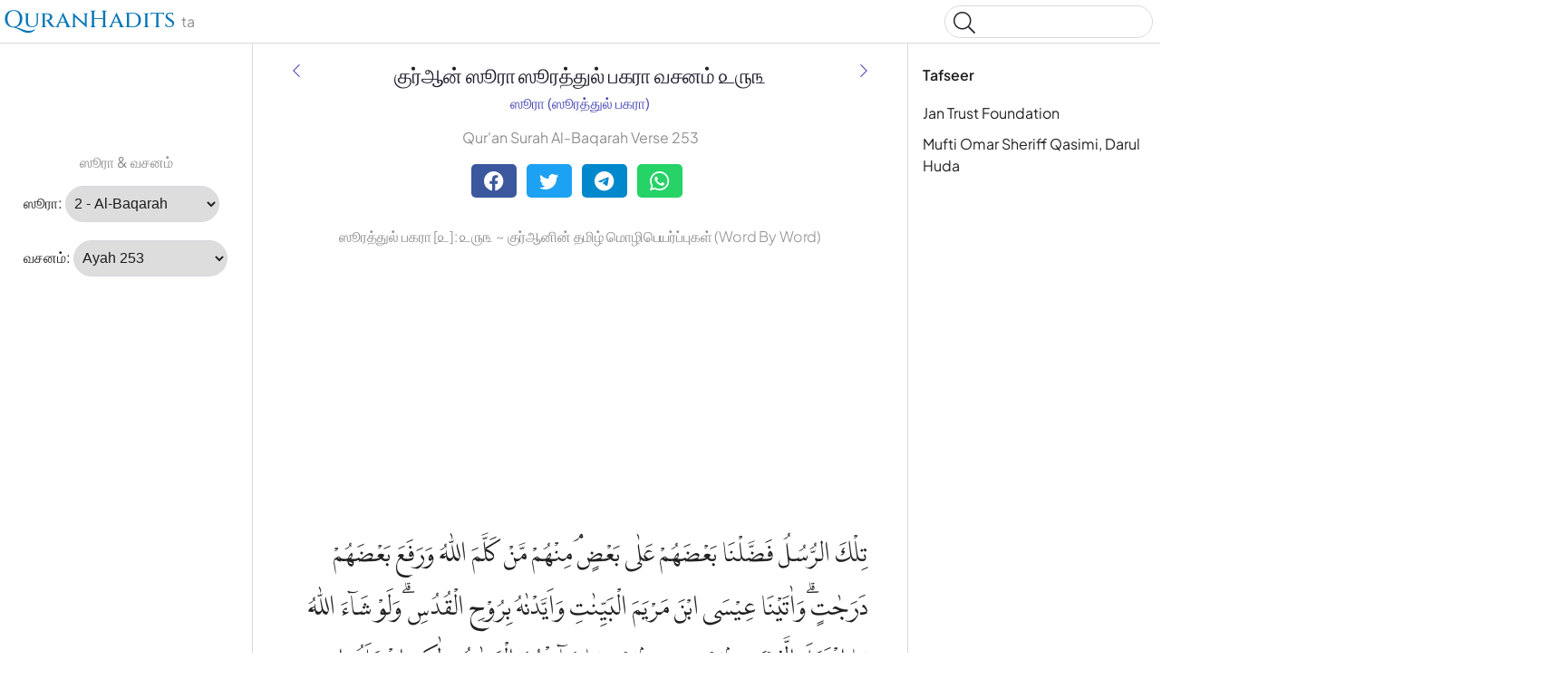

--- FILE ---
content_type: text/html
request_url: https://quranhadits.com/quran-ta/2-al-baqara/verse-253/
body_size: 6894
content:
<!doctype html>
<html lang="ta"><head>
    <!-- Google tag (gtag.js) -->
    <script async src="https://www.googletagmanager.com/gtag/js?id=G-DF3K644T40"></script>
    <script>window.dataLayer = window.dataLayer || []; function gtag(){dataLayer.push(arguments);} gtag('js', new Date());gtag('config', 'G-DF3K644T40');
    </script>
    <meta charset="utf-8">
    <title>ஸூரத்துல் பகரா வசனம் ௨௫௩ - (Al-Baqarah:253) | Qur'an Tamil Word By Word</title>
    <meta name="description" content="ஸூரத்துல் பகரா வசனம் ௨௫௩ குர்ஆன் Tamil தமிழ Word by Word. Qur'an Tamil தமிழ Al-Baqarah:253 with translations, multi tafseers and word for Word al-Baq̈arah ௨:௨௫௩">
    <link rel="canonical" href="https://quranhadits.com/quran-ta/2-al-baqara/verse-253/">
    <meta name="viewport" content="width=device-width, initial-scale=1">
    <link rel="apple-touch-icon" sizes="180x180" href="/apple-touch-icon.png">
    <link rel="icon" type="image/png" sizes="32x32" href="/favicon-32x32.png">
    <link rel="icon" type="image/png" sizes="16x16" href="/favicon-16x16.png">
    <link rel="shortcut icon" href="/favicon.ico">
<link href="/assets/css/quran.css" rel="stylesheet">
<script type="application/ld+json">{"@context": "http://schema.org","@type": "WebPage","name": "ஸூரத்துல் பகரா வசனம் ௨௫௩ - (Al-Baqarah:253) | Qur'an Tamil Word By Word","headline": "ஸூரத்துல் பகரா வசனம் ௨௫௩ - (Al-Baqarah:253) | Qur'an Tamil Word By Word","inLanguage": "ta","mainEntityOfPage": {"@type": "WebPage","@id": "https://quranhadits.com/quran-ta/2-al-baqara/verse-253/"},"publisher": {"@type": "Organization","name": "quranhadits.com","logo": {"@type": "imageObject","url": "https://quranhadits.com/assets/images/quranhadits.png"}},"author": {"@type": "Person","name": "QuranHadits"},"editor": "QuranHadits","url": "https://quranhadits.com/quran-ta/2-al-baqara/verse-253/"}</script><script async src="https://pagead2.googlesyndication.com/pagead/js/adsbygoogle.js?client=ca-pub-3288866780282962" crossorigin="anonymous"></script><script>
    var quranId = {layout: "quran_ta", sura_num: "2", surah_slug: "2-al-baqara", surah_select: "2 - Al-Baqarah", ayah_num: "253"}         
</script>
</head>
<body dir="ltr">
  <svg class="md-svg">
      <defs>
      </defs>
 </svg>
  <input class="md-toggle" data-md-toggle="drawer" type="checkbox" id="__drawer">
  <input class="md-toggle" data-md-toggle="search" type="checkbox" id="__search">
  <label class="md-overlay" data-md-component="overlay" for="__drawer"></label>
  <a href="#content" tabindex="1" class="md-skip">
        Skip to content
      </a><header class="md-header" data-md-component="header">
    <nav class="md-header-nav md-grid">
      <div class="md-flex">
        <div class="md-flex__cell md-flex__cell--shrink">
          <label class="md-icon md-icon--menu md-header-nav__button" for="__drawer"></label>
        </div>
        <div class="md-flex__cell md-flex__cell--stretch">
          <div class="md-flex__ellipsis md-header-nav__title" data-md-component="title"><a href="https://quranhadits.com/quran-ta"><span>QuranHadits</span></a> <span id="lang" class="text-muted">ta</span></div>
        </div>
        <div class="md-flex__cell md-flex__cell--shrink">
          <label class="md-icon md-icon--search md-header-nav__button" for="__search"></label>
          <div class="md-search" data-md-component="search" role="dialog">
            <label class="md-search__overlay" for="__search"></label>
            <div class="md-search__inner" role="search">
<div class="gcse-search"></div>
              <form class="md-search__form" name="search" action="/search.html" target="_top">
                <input type="text" class="md-search__input" name="q" placeholder="Search" data-md-component="query" data-md-state="active">
                <label class="md-icon md-search__icon" for="__search"></label>
                <button type="reset" class="md-icon md-search__icon" data-md-component="reset" tabindex="-1">&#xF00D;</button>
              </form>
              <div class="md-search__output">
                <div class="md-search__scrollwrap" data-md-scrollfix>
                  <div class="md-search-result" data-md-component="result">
                    <div class="md-search-result__meta">
                      Type to start searching
                    </div>
                    <ol class="md-search-result__list"></ol>
                  </div>
                </div>
              </div>
            </div>
          </div>
        </div>
      </div>
    </nav>
  </header><div class="md-container">
    <main class="md-main">
      <div class="md-main__inner md-grid" data-md-component="container">
        <div class="md-sidebar md-sidebar--primary" data-md-component="navigation">
          <div class="md-sidebar__scrollwrap">
            <div class="md-sidebar__inner">
              <nav class="md-nav md-nav--primary" data-md-level="0">
                <ul class="md-nav__list" data-md-scrollfix><li class="md-nav__item md-nav__item--active">
                    <input class="md-toggle md-nav__toggle" data-md-toggle="toc" type="checkbox" id="__toc">
                    <label class="md-nav__link md-nav__link--active" for="__toc">Tafseer <br><small class="text-muted">ஸூரத்துல் பகரா வசனம் 253</small></label>
                    <nav class="md-nav md-nav--secondary">
                      <label class="md-nav__title" for="__toc">Tafseer</label>
                      <ul class="md-nav__list" data-md-scrollfix><li class="md-nav__item"><a href="#jan-trust-foundation" class="md-nav__link">Jan Trust Foundation</a></li><li class="md-nav__item"><a href="#omar-sheriff" class="md-nav__link">Mufti Omar Sheriff Qasimi, Darul Huda</a></li></ul>
                    </nav>
                  </li><p class="text-center text-muted"> ஸூரா &amp; வசனம்</p>
<li class="md-nav__item md-nav__item--active">
  <div placeholder role="listitem">
    <label for="surah">ஸூரா:</label>
    <select name="inputSura" id="inputSura" class="form-control" disabled>
    </select>
  </div>
</li>
<li class="md-nav__item md-nav__item--active">
  <div placeholder role="listitem">
    <label>வசனம்:</label>
    <select name="inputAya" id="inputAya" class="form-control" disabled>
    </select>
  </div>
</li>
                </ul>
              </nav>
            </div>
          </div><script async src="https://pagead2.googlesyndication.com/pagead/js/adsbygoogle.js?client=ca-pub-3288866780282962" crossorigin="anonymous"></script>
          <!-- sl_160600 -->
          <ins class="adsbygoogle" style="display:inline-block;width:160px;height:600px" data-ad-client="ca-pub-3288866780282962" data-ad-slot="5389216845"></ins>
          <script>(adsbygoogle = window.adsbygoogle || []).push({});</script></div><div class="md-sidebar md-sidebar--secondary" data-md-component="toc">
  <div class="md-sidebar__scrollwrap">
    <div class="md-sidebar__inner">
      <nav class="md-nav md-nav--secondary">
        <label class="md-nav__title" for="__toc">Tafseer</label>
        <ul class="md-nav__list" data-md-scrollfix><li class="md-nav__item"><a href="#jan-trust-foundation" class="md-nav__link">Jan Trust Foundation</a></li><li class="md-nav__item"><a href="#omar-sheriff" class="md-nav__link">Mufti Omar Sheriff Qasimi, Darul Huda</a></li></ul>
      </nav>
    </div>
  </div>
</div>
<div id="content" class="md-content">
<article class="md-content__inner md-typeset">
    <h1 id="title">குர்ஆன் ஸூரா ஸூரத்துல் பகரா வசனம் ௨௫௩</h1>
    <div class="category">
        <a title="ஸூரா ஸூரத்துல் பகரா" href="/quran-ta/2-al-baqara/">ஸூரா (ஸூரத்துல் பகரா)</a>
    </div><a href="/quran-ta/2-al-baqara/verse-252/" title="ஸூரத்துல் பகரா வசனம் ௨௫௨" rel="prev">
          <i class="md-icon md-icon--arrow-back"></i>
      </a><a href="/quran-ta/2-al-baqara/verse-254/" title="ஸூரத்துல் பகரா வசனம் ௨௫௪" rel="next">
          <i class="md-icon md-icon--arrow-forward"></i>
      </a><p class="text-center text-muted" lang="en">Qur'an Surah Al-Baqarah Verse 253</p><div class="social-share">
        <div class="social-share">
          <a href="https://facebook.com/sharer.php?u=https%3A%2F%2Fquranhadits.com%2Fquran-ta%2F2-al-baqara%2Fverse-253+%2F" rel="noopener noreferrer nofollow" target="_blank" class="btn social-btn btn-facebook">
            <i class="fa fa-facebook fa-lg"></i>
          </a>
          <a href="https://twitter.com/intent/tweet?url=https%3A%2F%2Fquranhadits.com%2Fquran-ta%2F2-al-baqara%2Fverse-253+%2F&text=%E0%AE%B8%E0%AF%82%E0%AE%B0%E0%AE%A4%E0%AF%8D%E0%AE%A4%E0%AF%81%E0%AE%B2%E0%AF%8D+%E0%AE%AA%E0%AE%95%E0%AE%B0%E0%AE%BE+%E0%AE%B5%E0%AE%9A%E0%AE%A9%E0%AE%AE%E0%AF%8D+%E0%AF%A8%E0%AF%AB%E0%AF%A9" rel="noopener noreferrer nofollow" target="_blank" class="btn social-btn btn-twitter">
            <i class="fa fa-twitter fa-lg"></i>
          </a>
          <a href="https://telegram.me/share/url?url=https%3A%2F%2Fquranhadits.com%2Fquran-ta%2F2-al-baqara%2Fverse-253+%2F&text=%E0%AE%B8%E0%AF%82%E0%AE%B0%E0%AE%A4%E0%AF%8D%E0%AE%A4%E0%AF%81%E0%AE%B2%E0%AF%8D+%E0%AE%AA%E0%AE%95%E0%AE%B0%E0%AE%BE+%E0%AE%B5%E0%AE%9A%E0%AE%A9%E0%AE%AE%E0%AF%8D+%E0%AF%A8%E0%AF%AB%E0%AF%A9" rel="noopener noreferrer nofollow" target="_blank" class="btn social-btn btn-telegram">
            <i class="fa fa-telegram fa-lg"></i>
          </a>
          <a href="https://web.whatsapp.com/send?l=en&text=%E0%AE%B8%E0%AF%82%E0%AE%B0%E0%AE%A4%E0%AF%8D%E0%AE%A4%E0%AF%81%E0%AE%B2%E0%AF%8D+%E0%AE%AA%E0%AE%95%E0%AE%B0%E0%AE%BE+%E0%AE%B5%E0%AE%9A%E0%AE%A9%E0%AE%AE%E0%AF%8D+%E0%AF%A8%E0%AF%AB%E0%AF%A9%20https%3A%2F%2Fquranhadits.com%2Fquran-ta%2F2-al-baqara%2Fverse-253+%2F" rel="noopener noreferrer nofollow" target="_blank" class="btn social-btn btn-whatsapp">
            <i class="fa fa-whatsapp fa-lg"></i>
          </a>
        </div>
    </div> 

    <h2>ஸூரத்துல் பகரா [௨]: ௨௫௩ ~ குர்ஆனின் தமிழ் மொழிபெயர்ப்புகள் (Word By Word)</h2>

    <script async src="https://pagead2.googlesyndication.com/pagead/js/adsbygoogle.js?client=ca-pub-3288866780282962" crossorigin="anonymous"></script>
    <!-- sl_resp2 -->
    <ins class="adsbygoogle" style="display:block" data-ad-client="ca-pub-3288866780282962" data-ad-slot="1288156479" data-ad-format="auto" data-full-width-responsive="true"></ins>
    <script>(adsbygoogle = window.adsbygoogle || []).push({});</script>

    <p class="quran-arabic" lang="ar" translate="no">تِلْكَ الرُّسُلُ فَضَّلْنَا بَعْضَهُمْ عَلٰى بَعْضٍۘ مِنْهُمْ مَّنْ كَلَّمَ اللّٰهُ وَرَفَعَ بَعْضَهُمْ دَرَجٰتٍۗ وَاٰتَيْنَا عِيْسَى ابْنَ مَرْيَمَ الْبَيِّنٰتِ وَاَيَّدْنٰهُ بِرُوْحِ الْقُدُسِۗ وَلَوْ شَاۤءَ اللّٰهُ مَا اقْتَتَلَ الَّذِيْنَ مِنْۢ بَعْدِهِمْ مِّنْۢ بَعْدِ مَا جَاۤءَتْهُمُ الْبَيِّنٰتُ وَلٰكِنِ اخْتَلَفُوْا فَمِنْهُمْ مَّنْ اٰمَنَ وَمِنْهُمْ مَّنْ كَفَرَ ۗوَلَوْ شَاۤءَ اللّٰهُ مَا اقْتَتَلُوْاۗ وَلٰكِنَّ اللّٰهَ يَفْعَلُ مَا يُرِيْدُ ࣖ <small class="surah-ayah-info text-muted">(البقرة : ٢)</small></p>
    <div id="quran-words" class="quran-list"><dl class="quran-dl"><dt class="qw-t" translate="no">til'ka</dt><dt class="qw-c" lang="ar">تِلْكَ</dt><dt class="qw-m" lang="en">These</dt><dd class="qw-b" lang="ta">அந்த</dd></dl><dl class="quran-dl"><dt class="qw-t" translate="no">l-rusulu</dt><dt class="qw-c" lang="ar">ٱلرُّسُلُ</dt><dt class="qw-m" lang="en">(are) the Messengers</dt><dd class="qw-b" lang="ta">தூதர்கள்</dd></dl><dl class="quran-dl"><dt class="qw-t" translate="no">faḍḍalnā</dt><dt class="qw-c" lang="ar">فَضَّلْنَا</dt><dt class="qw-m" lang="en">We (have) preferred</dt><dd class="qw-b" lang="ta">மேன்மையாக்கினோம்</dd></dl><dl class="quran-dl"><dt class="qw-t" translate="no">baʿḍahum</dt><dt class="qw-c" lang="ar">بَعْضَهُمْ</dt><dt class="qw-m" lang="en">some of them</dt><dd class="qw-b" lang="ta">அவர்களில் சிலரை</dd></dl><dl class="quran-dl"><dt class="qw-t" translate="no">ʿalā</dt><dt class="qw-c" lang="ar">عَلَىٰ</dt><dt class="qw-m" lang="en">over</dt><dd class="qw-b" lang="ta">விட</dd></dl><dl class="quran-dl"><dt class="qw-t" translate="no">baʿḍin</dt><dt class="qw-c" lang="ar">بَعْضٍۘ</dt><dt class="qw-m" lang="en">others</dt><dd class="qw-b" lang="ta">சிலரை</dd></dl><dl class="quran-dl"><dt class="qw-t" translate="no">min'hum</dt><dt class="qw-c" lang="ar">مِّنْهُم</dt><dt class="qw-m" lang="en">Among them</dt><dd class="qw-b" lang="ta">அவர்களில்</dd></dl><dl class="quran-dl"><dt class="qw-t" translate="no">man</dt><dt class="qw-c" lang="ar">مَّن</dt><dt class="qw-m" lang="en">(were those with) whom</dt><dd class="qw-b" lang="ta">எவர்</dd></dl><dl class="quran-dl"><dt class="qw-t" translate="no">kallama</dt><dt class="qw-c" lang="ar">كَلَّمَ</dt><dt class="qw-m" lang="en">spoke</dt><dd class="qw-b" lang="ta">பேசினான்</dd></dl><dl class="quran-dl"><dt class="qw-t" translate="no">l-lahu</dt><dt class="qw-c" lang="ar">ٱللَّهُۖ</dt><dt class="qw-m" lang="en">Allah</dt><dd class="qw-b" lang="ta">அல்லாஹ்</dd></dl><dl class="quran-dl"><dt class="qw-t" translate="no">warafaʿa</dt><dt class="qw-c" lang="ar">وَرَفَعَ</dt><dt class="qw-m" lang="en">and He raised</dt><dd class="qw-b" lang="ta">இன்னும் உயர்த்தினான்</dd></dl><dl class="quran-dl"><dt class="qw-t" translate="no">baʿḍahum</dt><dt class="qw-c" lang="ar">بَعْضَهُمْ</dt><dt class="qw-m" lang="en">some of them</dt><dd class="qw-b" lang="ta">அவர்களில் சிலரை</dd></dl><dl class="quran-dl"><dt class="qw-t" translate="no">darajātin</dt><dt class="qw-c" lang="ar">دَرَجَٰتٍۚ</dt><dt class="qw-m" lang="en">(in) degrees</dt><dd class="qw-b" lang="ta">பதவிகளால்</dd></dl><dl class="quran-dl"><dt class="qw-t" translate="no">waātaynā</dt><dt class="qw-c" lang="ar">وَءَاتَيْنَا</dt><dt class="qw-m" lang="en">And We gave</dt><dd class="qw-b" lang="ta">இன்னும் கொடுத்தோம்</dd></dl><dl class="quran-dl"><dt class="qw-t" translate="no">ʿīsā</dt><dt class="qw-c" lang="ar">عِيسَى</dt><dt class="qw-m" lang="en">Isa</dt><dd class="qw-b" lang="ta">ஈஸாவிற்கு</dd></dl><dl class="quran-dl"><dt class="qw-t" translate="no">ib'na maryama</dt><dt class="qw-c" lang="ar">ٱبْنَ مَرْيَمَ</dt><dt class="qw-m" lang="en">son (of) Maryam</dt><dd class="qw-b" lang="ta">மர்யமுடைய மகன்</dd></dl><dl class="quran-dl"><dt class="qw-t" translate="no">l-bayināti</dt><dt class="qw-c" lang="ar">ٱلْبَيِّنَٰتِ</dt><dt class="qw-m" lang="en">the clear proofs</dt><dd class="qw-b" lang="ta">தெளிவான அத்தாட்சிகளை</dd></dl><dl class="quran-dl"><dt class="qw-t" translate="no">wa-ayyadnāhu</dt><dt class="qw-c" lang="ar">وَأَيَّدْنَٰهُ</dt><dt class="qw-m" lang="en">and We supported him</dt><dd class="qw-b" lang="ta">இன்னும் அவருக்கு உதவினோம்</dd></dl><dl class="quran-dl"><dt class="qw-t" translate="no">birūḥi</dt><dt class="qw-c" lang="ar">بِرُوحِ</dt><dt class="qw-m" lang="en">with Spirit</dt><dd class="qw-b" lang="ta">ஆத்மாவைக்கொண்டு</dd></dl><dl class="quran-dl"><dt class="qw-t" translate="no">l-qudusi</dt><dt class="qw-c" lang="ar">ٱلْقُدُسِۗ</dt><dt class="qw-m" lang="en">[the] Holy</dt><dd class="qw-b" lang="ta">பரிசுத்த(மான)</dd></dl><dl class="quran-dl"><dt class="qw-t" translate="no">walaw shāa</dt><dt class="qw-c" lang="ar">وَلَوْ شَآءَ</dt><dt class="qw-m" lang="en">And if (had) willed</dt><dd class="qw-b" lang="ta">நாடியிருந்தால்</dd></dl><dl class="quran-dl"><dt class="qw-t" translate="no">l-lahu</dt><dt class="qw-c" lang="ar">ٱللَّهُ</dt><dt class="qw-m" lang="en">Allah</dt><dd class="qw-b" lang="ta">அல்லாஹ்</dd></dl><dl class="quran-dl"><dt class="qw-t" translate="no">mā iq'tatala</dt><dt class="qw-c" lang="ar">مَا ٱقْتَتَلَ</dt><dt class="qw-m" lang="en">not (would have) fought each other</dt><dd class="qw-b" lang="ta">சண்டையிட்டிருக்க மாட்டார்(கள்)</dd></dl><dl class="quran-dl"><dt class="qw-t" translate="no">alladhīna</dt><dt class="qw-c" lang="ar">ٱلَّذِينَ</dt><dt class="qw-m" lang="en">those who</dt><dd class="qw-b" lang="ta">எவர்கள்</dd></dl><dl class="quran-dl"><dt class="qw-t" translate="no">min baʿdihim</dt><dt class="qw-c" lang="ar">مِنۢ بَعْدِهِم</dt><dt class="qw-m" lang="en">(came) from after them</dt><dd class="qw-b" lang="ta">அவர்களுக்குப் பின்</dd></dl><dl class="quran-dl"><dt class="qw-t" translate="no">min baʿdi</dt><dt class="qw-c" lang="ar">مِّنۢ بَعْدِ</dt><dt class="qw-m" lang="en">from after</dt><dd class="qw-b" lang="ta">பின்னர்</dd></dl><dl class="quran-dl"><dt class="qw-t" translate="no">mā jāathumu</dt><dt class="qw-c" lang="ar">مَا جَآءَتْهُمُ</dt><dt class="qw-m" lang="en">[what] came to them</dt><dd class="qw-b" lang="ta">அவர்களிடம் வந்தது</dd></dl><dl class="quran-dl"><dt class="qw-t" translate="no">l-bayinātu</dt><dt class="qw-c" lang="ar">ٱلْبَيِّنَٰتُ</dt><dt class="qw-m" lang="en">the clear proofs</dt><dd class="qw-b" lang="ta">தெளிவான அத்தாட்சிகள்</dd></dl><dl class="quran-dl"><dt class="qw-t" translate="no">walākini</dt><dt class="qw-c" lang="ar">وَلَٰكِنِ</dt><dt class="qw-m" lang="en">[And] but</dt><dd class="qw-b" lang="ta">என்றாலும்</dd></dl><dl class="quran-dl"><dt class="qw-t" translate="no">ikh'talafū</dt><dt class="qw-c" lang="ar">ٱخْتَلَفُوا۟</dt><dt class="qw-m" lang="en">they differed</dt><dd class="qw-b" lang="ta">வேறுபட்டார்கள்</dd></dl><dl class="quran-dl"><dt class="qw-t" translate="no">famin'hum</dt><dt class="qw-c" lang="ar">فَمِنْهُم</dt><dt class="qw-m" lang="en">[so] of them</dt><dd class="qw-b" lang="ta">அவர்களில்</dd></dl><dl class="quran-dl"><dt class="qw-t" translate="no">man</dt><dt class="qw-c" lang="ar">مَّنْ</dt><dt class="qw-m" lang="en">(are some) who</dt><dd class="qw-b" lang="ta">எவர்</dd></dl><dl class="quran-dl"><dt class="qw-t" translate="no">āmana</dt><dt class="qw-c" lang="ar">ءَامَنَ</dt><dt class="qw-m" lang="en">believed</dt><dd class="qw-b" lang="ta">நம்பிக்கை கொண்டார்</dd></dl><dl class="quran-dl"><dt class="qw-t" translate="no">wamin'hum</dt><dt class="qw-c" lang="ar">وَمِنْهُم</dt><dt class="qw-m" lang="en">and of them</dt><dd class="qw-b" lang="ta">இன்னும் அவர்களில்</dd></dl><dl class="quran-dl"><dt class="qw-t" translate="no">man</dt><dt class="qw-c" lang="ar">مَّن</dt><dt class="qw-m" lang="en">(are some) who</dt><dd class="qw-b" lang="ta">எவர்</dd></dl><dl class="quran-dl"><dt class="qw-t" translate="no">kafara</dt><dt class="qw-c" lang="ar">كَفَرَۚ</dt><dt class="qw-m" lang="en">denied</dt><dd class="qw-b" lang="ta">நிராகரித்தார்</dd></dl><dl class="quran-dl"><dt class="qw-t" translate="no">walaw shāa</dt><dt class="qw-c" lang="ar">وَلَوْ شَآءَ</dt><dt class="qw-m" lang="en">And if (had) willed</dt><dd class="qw-b" lang="ta">இன்னும் நாடியிருந்தால்</dd></dl><dl class="quran-dl"><dt class="qw-t" translate="no">l-lahu</dt><dt class="qw-c" lang="ar">ٱللَّهُ</dt><dt class="qw-m" lang="en">Allah</dt><dd class="qw-b" lang="ta">அல்லாஹ்</dd></dl><dl class="quran-dl"><dt class="qw-t" translate="no">mā iq'tatalū</dt><dt class="qw-c" lang="ar">مَا ٱقْتَتَلُوا۟</dt><dt class="qw-m" lang="en">not they (would have) fought each other</dt><dd class="qw-b" lang="ta">அவர்கள் சண்டையிட்டிருக்க மாட்டார்கள்</dd></dl><dl class="quran-dl"><dt class="qw-t" translate="no">walākinna</dt><dt class="qw-c" lang="ar">وَلَٰكِنَّ</dt><dt class="qw-m" lang="en">[and] but</dt><dd class="qw-b" lang="ta">என்றாலும்</dd></dl><dl class="quran-dl"><dt class="qw-t" translate="no">l-laha</dt><dt class="qw-c" lang="ar">ٱللَّهَ</dt><dt class="qw-m" lang="en">Allah</dt><dd class="qw-b" lang="ta">அல்லாஹ்</dd></dl><dl class="quran-dl"><dt class="qw-t" translate="no">yafʿalu</dt><dt class="qw-c" lang="ar">يَفْعَلُ</dt><dt class="qw-m" lang="en">does</dt><dd class="qw-b" lang="ta">செய்தே ஆவான்</dd></dl><dl class="quran-dl"><dt class="qw-t" translate="no">mā</dt><dt class="qw-c" lang="ar">مَا</dt><dt class="qw-m" lang="en">what</dt><dd class="qw-b" lang="ta">எதை</dd></dl><dl class="quran-dl"><dt class="qw-t" translate="no">yurīdu</dt><dt class="qw-c" lang="ar">يُرِيدُ</dt><dt class="qw-m" lang="en">He intends</dt><dd class="qw-b" lang="ta">நாடுவான்</dd></dl></div>
    <h3 class="subtitle">Transliteration:</h3>    
    <q class="transliteration">Tilkar Rusulu faddalnaa ba'dahum 'alaa ba'd; minhum man kallamal laahu wa rafa'a ba'dahum darajaat; wa aatainaa 'Eesab na Maryamal baiyinaati wa ayyadnaahu bi Roohil Qudus; wa law shaaa'al laahu maqtatalal lazeena mimba'dihim mim ba'di maa jaaa'athumul baiyinaatu wa laakinikh talafoo faminhum man aamana wa minhum man kafar; wa law shaaa'al laahu maq tataloo wa laakinnallaaha yaf'alu maa yureed (</q>  <em>(QS. al-Baq̈arah:253)</em><h3 class="subtitle">English Sahih International:</h3>
    <blockquote class="translation">Those messengers – some of them We caused to exceed others. Among them were those to whom Allah spoke, and He raised some of them in degree. And We gave Jesus, the son of Mary, clear proofs, and We supported him with the Pure Spirit [i.e., Gabriel]. If Allah had willed, those [generations] succeeding them would not have fought each other after the clear proofs had come to them. But they differed, and some of them believed and some of them disbelieved. And if Allah had willed, they would not have fought each other, but Allah does what He intends. (<strong>QS. Al-Baqarah, Ayah ௨௫௩</strong>)</blockquote>

    <h3 class="subtitle">Abdul Hameed Baqavi:</h3>
    <blockquote class="translation">(நம்மால் அனுப்பப்பட்ட) அத்தூதர்கள் (அனைவரும் ஒரே பதவி உடையவர்களல்லர்.) அவர்களில் சிலரை, சிலரைவிட நாம் மேன்மையாக்கி இருக்கின்றோம். அவர்களில் சிலருடன் அல்லாஹ் (நேரடியாகப்) பேசியிருக்கின்றான். அவர்களில் சிலரை (சிலரைவிட) பதவியில் உயர்த்தியும் இருக்கின்றான். தவிர, மர்யமுடைய மகன் ஈஸாவுக்கு நாம் தெளிவான அத்தாட்சிகளைக் கொடுத்து (ஜிப்ரீல் என்னும்) &#34;பரிசுத்த ஆத்மா&#34;வைக் கொண்டு அவருக்கு உதவி செய்தோம். (ஒருவருக்கொருவர் சண்டையிட்டுக் கொள்ளக்கூடாதென்று) அல்லாஹ் நாடியிருந்தால் (அவன் அனுப்பிய தூதர்களான) அவர்களுக்குப் பின் வந்தவர்கள், தங்களிடம் தெளிவான அத்தாட்சிகள் வந்த பின்னரும் தங்களுக்குள் சண்டையிட்டுக் கொண்டிருக்க மாட்டார்கள். ஆனால், அவர்களோ தங்களுக்குள் வேறுபாடு கொண்டு (பிரிந்து) விட்டனர். அவர்களில் (நம்மையும், நம்முடைய வசனங்களையும்) நம்பிக்கை கொண்டவர்களும் உண்டு. அவர்களில் (அதை) நிராகரிப்பவர்களும் உண்டு. ஆகவே, அல்லாஹ் நாடியிருந்தால் (இவ்வாறு) அவர்கள் சண்டையிட்டிருக்க மாட்டார்கள். ஆனால், அல்லாஹ் தான் நாடியவைகளையே செய்வான். (<strong>ஸூரத்துல் பகரா, வசனம் ௨௫௩</strong>)</blockquote>

    <script async src="https://pagead2.googlesyndication.com/pagead/js/adsbygoogle.js?client=ca-pub-3288866780282962" crossorigin="anonymous"></script>
    <!-- newresponsive1 -->
    <ins class="adsbygoogle" style="display:block" data-ad-client="ca-pub-3288866780282962" data-ad-slot="8940978725" data-ad-format="auto" data-full-width-responsive="true"></ins>
    <script>(adsbygoogle = window.adsbygoogle || []).push({});</script>

    <div class="translation-wrapper"><h3 id="jan-trust-foundation"><a href="#jan-trust-foundation">Jan Trust Foundation</a></h3>
        <p>அத்தூதர்கள் - அவர்களில் சிலரைச் சிலரைவிட நாம் மேன்மையாக்கி இருக்கின்றோம்; அவர்களில் சிலருடன் அல்லாஹ் பேசியிருக்கின்றான்; அவர்களில் சிலரைப் பதவிகளில் உயர்த்தியும் இருக்கின்றான்; தவிர மர்யமுடைய மகன் ஈஸாவுக்கு நாம் தெளிவான அத்தாட்சிகளைக் கொடுத்தோம்; இன்னும், ரூஹுல் குதுஸி (எனும் பரிசுத்த ஆத்மாவைக்) கொண்டு அவருக்கு உதவி செய்தோம்; அல்லாஹ் நாடியிருந்தால், தங்களிடம் தெளிவான அத்தாட்சிகள் வந்த பின்னரும், அத்தூதுவர்களுக்குப்பின் வந்த மக்கள் (தங்களுக்குள்) சண்டை செய்து கொண்டிருக்க மாட்டார்கள்; ஆனால் அவர்கள் வேறுபாடுகள் கொண்டனர்; அவர்களில் ஈமான் கொண்டோரும் உள்ளனர்; அவர்களில் நிராகரித்தோரும் (காஃபிரானோரும்) உள்ளனர்; அல்லாஹ் நாடியிருந்தால் அவர்கள் (இவ்வாறு) சண்டை செய்து கொண்டிருக்க மாட்டார்கள்; ஆனால் அல்லாஹ் தான் நாடியவற்றைச் செய்கின்றான்.</p><h3 id="omar-sheriff"><a href="#omar-sheriff">Mufti Omar Sheriff Qasimi, Darul Huda</a></h3>
        <p>அத்தூதர்கள், அவர்களில் சிலரை, சிலரைவிட நாம் மேன்மையாக்கினோம். அல்லாஹ் பேசியவரும் அவர்களில் இருக்கிறார். அவர்களில் சிலரைப் பதவிகளால் அவன் உயர்த்தினான். மர்யமுடைய மகன் ஈசாவுக்குத் தெளிவான அத்தாட்சிகளைக் கொடுத்தோம். பரிசுத்த ஆத்மாவைக் கொண்டு அவருக்கு உதவினோம். அல்லாஹ் நாடியிருந்தால் அவர்களுக்குப் பின் உள்ளவர்கள் தங்களிடம் தெளிவான அத்தாட்சிகள் வந்த பின்னர் சண்டையிட்டிருக்க மாட்டார்கள். என்றாலும், அவர்கள் (தங்களுக்குள்) வேறுபட்டார்கள். அவர்களில் நம்பிக்கை கொண்டவரும் உண்டு. அவர்களில் நிராகரித்தவரும் உண்டு. அல்லாஹ் நாடியிருந்தால் அவர்கள் சண்டையிட்டிருக்க மாட்டார்கள். என்றாலும், அல்லாஹ் தான் நாடுவதைச் செய்தே ஆவான்.</p></div>
</article>
</div>
</div>
    </main>
  </div><footer class="md-footer">
      <div class="md-footer-nav">
        <nav class="md-footer-nav__inner md-grid"><a href="/quran-ta/2-al-baqara/verse-252/" title="ஸூரத்துல் பகரா வசனம் ௨௫௨ " class="md-flex md-footer-nav__link md-footer-nav__link--prev" rel="prev">
            <div class="md-flex__cell md-flex__cell--shrink">
              <i class="md-icon md-icon--arrow-back md-footer-nav__button"></i>
            </div>
            <div class="md-flex__cell md-flex__cell--stretch md-footer-nav__title">
              <span class="md-flex__ellipsis">
                <span class="md-footer-nav__direction">
                  Previous Ayah/Verse
                </span> ஸூரத்துல் பகரா வசனம் ௨௫௨
              </span>
            </div>
          </a><a href="/quran-ta/2-al-baqara/verse-254/" title="ஸூரத்துல் பகரா வசனம் ௨௫௪" class="md-flex md-footer-nav__link md-footer-nav__link--next" rel="next">
            <div class="md-flex__cell md-flex__cell--stretch md-footer-nav__title">
              <span class="md-flex__ellipsis">
                <span class="md-footer-nav__direction">
                  Next Ayah/Verse
                </span> ஸூரத்துல் பகரா வசனம் ௨௫௪
              </span>
            </div>
            <div class="md-flex__cell md-flex__cell--shrink">
              <i class="md-icon md-icon--arrow-forward md-footer-nav__button"></i>
            </div>
          </a></nav>
      </div>
      <div class="md-footer-meta md-typeset">
        <div class="md-footer-meta__inner md-grid">
          <div class="md-footer-copyright">
            <div class="md-footer-copyright__highlight">
              &copy; <span id="copyrighYear"></span> <a href="https://quranhadits.com">QuranHadits.com</a>
            </div>
          </div>
          <div class="md-footer-social"><a href="/about/" class="md-footer__link">About</a>
            <a href="/contact/" class="md-footer__link">Contact</a>
            <a href="/privacy/" class="md-footer__link">Privacy Policy</a>
          </div>
        </div>
      </div>
    </footer><script src="https://ajax.googleapis.com/ajax/libs/jquery/1.11.2/jquery.min.js"></script>
  <script>
    window.jQuery || document.write('<script src="/assets/js/jquery.min.js?v.1.11.2"><\/script>')
  </script><script src="/assets/js/quran-ta.js"></script><script defer src="https://static.cloudflareinsights.com/beacon.min.js/vcd15cbe7772f49c399c6a5babf22c1241717689176015" integrity="sha512-ZpsOmlRQV6y907TI0dKBHq9Md29nnaEIPlkf84rnaERnq6zvWvPUqr2ft8M1aS28oN72PdrCzSjY4U6VaAw1EQ==" data-cf-beacon='{"version":"2024.11.0","token":"34c04c46c7dd4eab8669b5649e8ae11a","r":1,"server_timing":{"name":{"cfCacheStatus":true,"cfEdge":true,"cfExtPri":true,"cfL4":true,"cfOrigin":true,"cfSpeedBrain":true},"location_startswith":null}}' crossorigin="anonymous"></script>
</body>

</html>

--- FILE ---
content_type: text/html; charset=utf-8
request_url: https://www.google.com/recaptcha/api2/aframe
body_size: 267
content:
<!DOCTYPE HTML><html><head><meta http-equiv="content-type" content="text/html; charset=UTF-8"></head><body><script nonce="Wg-w5wdeAYWim1XncLS3bw">/** Anti-fraud and anti-abuse applications only. See google.com/recaptcha */ try{var clients={'sodar':'https://pagead2.googlesyndication.com/pagead/sodar?'};window.addEventListener("message",function(a){try{if(a.source===window.parent){var b=JSON.parse(a.data);var c=clients[b['id']];if(c){var d=document.createElement('img');d.src=c+b['params']+'&rc='+(localStorage.getItem("rc::a")?sessionStorage.getItem("rc::b"):"");window.document.body.appendChild(d);sessionStorage.setItem("rc::e",parseInt(sessionStorage.getItem("rc::e")||0)+1);localStorage.setItem("rc::h",'1768349352605');}}}catch(b){}});window.parent.postMessage("_grecaptcha_ready", "*");}catch(b){}</script></body></html>

--- FILE ---
content_type: text/css
request_url: https://quranhadits.com/assets/css/quran.css
body_size: 6868
content:
@font-face{font-family:"Plus Jakarta Sans";font-style:normal;font-weight:300;font-display:swap;src:url("/assets/fonts/plusjakartasans.woff2") format('woff2');unicode-range:U+0000-00FF, U+0131, U+0152-0153, U+02BB-02BC, U+02C6, U+02DA, U+02DC, U+2000-206F, U+2074, U+20AC, U+2122, U+2191, U+2193, U+2212, U+2215, U+FEFF, U+FFFD}@font-face{font-family:"Plus Jakarta Sans";font-style:normal;font-weight:400;font-display:swap;src:url("/assets/fonts/plusjakartasans.woff2") format('woff2');unicode-range:U+0000-00FF, U+0131, U+0152-0153, U+02BB-02BC, U+02C6, U+02DA, U+02DC, U+2000-206F, U+2074, U+20AC, U+2122, U+2191, U+2193, U+2212, U+2215, U+FEFF, U+FFFD}@font-face{font-family:"Plus Jakarta Sans";font-style:normal;font-weight:500;font-display:swap;src:url("/assets/fonts/plusjakartasans.woff2") format('woff2');unicode-range:U+0000-00FF, U+0131, U+0152-0153, U+02BB-02BC, U+02C6, U+02DA, U+02DC, U+2000-206F, U+2074, U+20AC, U+2122, U+2191, U+2193, U+2212, U+2215, U+FEFF, U+FFFD}@font-face{font-family:"Plus Jakarta Sans";font-style:normal;font-weight:600;font-display:swap;src:url("/assets/fonts/plusjakartasans.woff2") format('woff2');unicode-range:U+0000-00FF, U+0131, U+0152-0153, U+02BB-02BC, U+02C6, U+02DA, U+02DC, U+2000-206F, U+2074, U+20AC, U+2122, U+2191, U+2193, U+2212, U+2215, U+FEFF, U+FFFD}@font-face{font-family:"Plus Jakarta Sans";font-style:normal;font-weight:700;font-display:swap;src:url("/assets/fonts/plusjakartasans.woff2") format('woff2');unicode-range:U+0000-00FF, U+0131, U+0152-0153, U+02BB-02BC, U+02C6, U+02DA, U+02DC, U+2000-206F, U+2074, U+20AC, U+2122, U+2191, U+2193, U+2212, U+2215, U+FEFF, U+FFFD}@font-face{font-family:"mdicons";font-style:normal;font-weight:400;src:url("/assets/fonts/mdicons.woff2") format("woff2")}@font-face{font-family:'amiri_quran';font-style:normal;font-weight:400;font-display:swap;src:url("/assets/fonts/amiri_quran.woff2") format('woff2')}@font-face{font-family:'id_lpmq';src:url("/assets/fonts/id_lpmq.woff2") format('woff2');font-style:normal;font-weight:normal;font-display:swap}.text-muted{color:#909090}html{box-sizing:border-box}*,:after,:before{box-sizing:inherit}html{-webkit-text-size-adjust:none;-moz-text-size-adjust:none;-ms-text-size-adjust:none;text-size-adjust:none}body{margin:0}hr{overflow:visible;box-sizing:content-box}a{-webkit-text-decoration-skip:objects}a,button,input,label{-webkit-tap-highlight-color:transparent}a{color:inherit;text-decoration:none}a:hover{color:#4747B5}small,sub,sup{font-size:80%}sub,sup{position:relative;line-height:0;vertical-align:baseline}sub{bottom:-0.25em}sup{top:-0.5em}img{border-style:none}table{border-collapse:separate;border-spacing:0}td,th{font-weight:400;vertical-align:top}button{margin:0;padding:0;border:0;outline-style:none;background:transparent;font-size:inherit}input{border:0;outline:0}.md-icon,.md-nav__button,.md-nav__link:after,.md-nav__title:before{font-family:'mdicons';font-style:normal;font-variant:normal;font-weight:400;line-height:1;text-transform:none;white-space:nowrap;speak:none;word-wrap:normal;direction:ltr}.md-content{min-height:100vh}.md-content__icon,.md-footer-nav__button,.md-header-nav__button,.md-nav__button,.md-nav__title:before{display:inline-block;margin:0.2rem;padding:0.4rem;font-size:1.2rem;cursor:pointer}.md-icon--arrow-back:before{content:"\F053"}.md-icon--arrow-forward:before{content:"\F054"}.md-icon--menu:before{content:"\F0C9"}.md-icon--search:before{content:"\F002"}body{-webkit-font-smoothing:antialiased;-moz-osx-font-smoothing:grayscale}body,input{color:rgba(0, 0, 0, 0.87);font-feature-settings:"kern", "liga";font-family:"Plus Jakarta Sans", Helvetica Neue, Helvetica, Arial, sans-serif}code,kbd,pre{color:rgba(0, 0, 0, 0.87);font-feature-settings:"kern";font-family:Courier New, Courier, monospace}.md-typeset{font-size:0.8rem;line-height:1.7;-webkit-print-color-adjust:exact}.md-typeset blockquote,.md-typeset ol,.md-typeset p,.md-typeset ul{margin:0.7em 0}.md-typeset h1{margin:0 0 1rem;color:#1f1e2e;font-size:1.15rem;line-height:1.5;text-align:center}.md-typeset h1,.md-typeset h2{font-weight:400;letter-spacing:-0.01em}.md-typeset h2{font-size:1.11rem;line-height:1.3}.md-typeset h3{margin:1.5rem 0 0.8rem;font-size:1.1rem;font-weight:400;line-height:1.3}.md-typeset h2 + h3{margin-top:0.8rem}.md-typeset h4{font-size:1rem}.md-typeset h4,.md-typeset h5,.md-typeset h6{margin:0.8rem 0;font-weight:400;letter-spacing:-0.01em}.md-typeset h5,.md-typeset h6{color:rgba(0, 0, 0, 0.54);font-size:0.64rem}.md-typeset h5{text-transform:uppercase}.md-typeset hr{margin:1.5em 0;border-bottom:0.05rem dotted rgba(0, 0, 0, 0.26)}.md-typeset a{color:#4747B5;word-break:break-word}.md-typeset a,.md-typeset a:before{-webkit-transition:color 0.125s;transition:color 0.125s}.md-typeset a:active,.md-typeset a:hover{color:#9292DE}.md-typeset code,.md-typeset pre{background-color:hsla(0, 0%, 92.5%, 0.5);color:#37474f;font-size:85%;direction:ltr}.md-typeset code{margin:0 0.29412em;padding:0.07353em 0;border-radius:0.1rem;box-shadow:0.29412em 0 0 hsla(0, 0%, 92.5%, 0.5), -0.29412em 0 0 hsla(0, 0%, 92.5%, 0.5);word-break:break-word;-webkit-box-decoration-break:clone;box-decoration-break:clone}.md-typeset h1 code,.md-typeset h2 code,.md-typeset h3 code,.md-typeset h4 code,.md-typeset h5 code,.md-typeset h6 code{margin:0;background-color:transparent;box-shadow:none}.md-typeset a > code{margin:inherit;padding:inherit;border-radius:initial;background-color:inherit;color:inherit;box-shadow:none}.md-typeset pre{position:relative;margin:1em 0;border-radius:0.1rem;line-height:1.4;-webkit-overflow-scrolling:touch}.md-typeset pre > code{display:block;margin:0;padding:0.525rem 0.6rem;background-color:transparent;font-size:inherit;box-shadow:none;-webkit-box-decoration-break:slice;box-decoration-break:slice;overflow:auto}.md-typeset pre > code::-webkit-scrollbar{width:0.2rem;height:0.2rem}.md-typeset pre > code::-webkit-scrollbar-thumb{background-color:rgba(0, 0, 0, 0.26)}.md-typeset pre > code::-webkit-scrollbar-thumb:hover{background-color:#9292DE}.md-typeset kbd{padding:0 0.29412em;border-radius:0.15rem;border:0.05rem solid #c9c9c9;border-bottom-color:#bcbcbc;background-color:#fcfcfc;color:#555;font-size:85%;box-shadow:0 0.05rem 0 #b0b0b0;word-break:break-word}.md-typeset mark{margin:0 0.25em;padding:0.0625em 0;border-radius:0.1rem;background-color:rgba(255, 235, 59, 0.5);box-shadow:0.25em 0 0 rgba(255, 235, 59, 0.5), -0.25em 0 0 rgba(255, 235, 59, 0.5);word-break:break-word;-webkit-box-decoration-break:clone;box-decoration-break:clone}.md-typeset abbr{border-bottom:0.05rem dotted rgba(0, 0, 0, 0.54);text-decoration:none;cursor:help}.md-typeset small{opacity:0.75}.md-typeset sub,.md-typeset sup{margin-left:0.07812em}.md-typeset blockquote{padding-left:0.6rem;border-left:0.2rem solid rgba(0, 0, 0, 0.26);color:rgba(0, 0, 0, 0.9)}.md-typeset blockquote.translation.secondary{border-color:rgba(51, 0, 102, .58);font-style:italic;color:#666}.md-typeset ul{list-style-type:disc}.md-typeset ol,.md-typeset ul{margin-left:0.625em;padding:0}.md-typeset ol ol,.md-typeset ul ol{list-style-type:lower-alpha}.md-typeset ol ol ol,.md-typeset ul ol ol{list-style-type:lower-roman}.md-typeset ol li,.md-typeset ul li{margin-bottom:0.3em;margin-left:1.25em}.md-typeset ol li blockquote,.md-typeset ol li p,.md-typeset ul li blockquote,.md-typeset ul li p{margin:0.5em 0}.md-typeset ol li:last-child,.md-typeset ul li:last-child{margin-bottom:0}.md-typeset ol li ol,.md-typeset ol li ul,.md-typeset ul li ol,.md-typeset ul li ul{margin:0.5em 0 0.5em 0.625em}.md-typeset dd{margin:1em 0 1em 1.875em}.md-typeset iframe,.md-typeset img,.md-typeset svg{max-width:100%}.md-typeset table:not([class]){box-shadow:0 2px 2px 0 rgba(0, 0, 0, 0.14), 0 1px 5px 0 rgba(0, 0, 0, 0.12), 0 3px 1px -2px rgba(0, 0, 0, 0.2);display:inline-block;max-width:100%;border-radius:0.1rem;font-size:0.64rem;overflow:auto;-webkit-overflow-scrolling:touch}.md-typeset table:not([class]) + *{margin-top:1.5em}.md-typeset table:not([class]) td:not([align]),.md-typeset table:not([class]) th:not([align]){text-align:left}.md-typeset table:not([class]) th{min-width:5rem;padding:0.6rem 0.8rem;background-color:rgba(0, 0, 0, 0.54);color:#fff;vertical-align:top}.md-typeset table:not([class]) td{padding:0.6rem 0.8rem;border-top:0.05rem solid rgba(0, 0, 0, 0.07);vertical-align:top}.md-typeset table:not([class]) tr{-webkit-transition:background-color 0.125s;transition:background-color 0.125s}.md-typeset table:not([class]) tr:hover{background-color:rgba(0, 0, 0, 0.035);box-shadow:inset 0 0.05rem 0 #fff}.md-typeset table:not([class]) tr:first-child td{border-top:0}.md-typeset table:not([class]) a{word-break:normal}.md-typeset__scrollwrap{margin:1em -0.8rem;overflow-x:auto;-webkit-overflow-scrolling:touch}.md-typeset .md-typeset__table{display:inline-block;margin-bottom:0.5em;padding:0 0.8rem}.md-typeset .md-typeset__table table{display:table;width:100%;margin:0;overflow:hidden}html{font-size:125%;overflow-x:hidden}body,html{height:100%}body{position:relative;font-size:0.5rem}hr{display:block;height:0.05rem;padding:0;border:0}.md-svg{display:none}.md-grid{margin-right:auto;margin-left:auto}.md-container,.md-main{overflow:auto}.md-container{display:table;width:100%;height:100%;table-layout:fixed}.md-main{display:table-row;height:100%}.md-main__inner{height:100%;padding-bottom:0.05rem}.md-toggle{display:none}.md-overlay{position:fixed;top:0;width:0;height:0;-webkit-transition:width 0s 0.25s, height 0s 0.25s, opacity 0.25s;transition:width 0s 0.25s, height 0s 0.25s, opacity 0.25s;background-color:rgba(0, 0, 0, 0.54);opacity:0;z-index:3}.md-flex{display:table}.md-flex__cell{display:table-cell;position:relative;vertical-align:top}.md-flex__cell--shrink{width:0}.md-flex__cell--stretch{display:table;width:100%;table-layout:fixed}.md-flex__ellipsis{display:table-cell;text-overflow:ellipsis;white-space:nowrap;overflow:hidden}.md-skip{position:fixed;width:0.05rem;height:0.05rem;margin:0.5rem;padding:0.3rem 0.5rem;-webkit-transform:translateY(0.4rem);transform:translateY(0.4rem);border-radius:0.1rem;background-color:rgba(0, 0, 0, 0.87);color:#fff;font-size:0.64rem;opacity:0;overflow:hidden}.md-skip:focus{width:auto;height:auto;clip:auto;-webkit-transform:translateX(0);transform:translateX(0);-webkit-transition:opacity 0.175s 75ms, -webkit-transform 0.25s cubic-bezier(0.4, 0, 0.2, 1);transition:opacity 0.175s 75ms, -webkit-transform 0.25s cubic-bezier(0.4, 0, 0.2, 1);transition:transform 0.25s cubic-bezier(0.4, 0, 0.2, 1), opacity 0.175s 75ms;transition:transform 0.25s cubic-bezier(0.4, 0, 0.2, 1), opacity 0.175s 75ms, -webkit-transform 0.25s cubic-bezier(0.4, 0, 0.2, 1);opacity:1;z-index:10}@page{margin:25mm}.md-content__inner{padding:0 0.8rem 1rem}.md-content__inner:before{display:block;height:0.4rem;content:""}.md-content__inner > :last-child{margin-bottom:0}.md-content__icon{position:relative;margin:0.4rem 0;padding:0;float:right}.md-typeset .md-content__icon{color:rgba(0, 0, 0, 0.26)}.md-header{top:0;right:0;left:0;height:2.4rem;background:#fff;color:#202124;border-bottom:1px solid #D7D9DE;z-index:2;-webkit-backface-visibility:hidden;backface-visibility:hidden}.md-header-nav{padding:0 0.2rem}.md-header-nav__button{position:relative;-webkit-transition:opacity 0.25s;transition:opacity 0.25s;z-index:1}.md-header-nav__button:hover{opacity:0.7}.md-header-nav__button.md-logo *{display:block}.md-header-nav__title{font-family:"mdicons";font-size:1.3rem;color:#0074b5;line-height:2.4rem}.md-header-nav__title #lang{font-family:"Plus Jakarta Sans", Helvetica Neue, Helvetica, Arial, sans-serif;font-size:16px;vertical-align:top;}.md-footer{background-color:#1f1e2e;color:#fff}.md-footer-nav__inner{padding:0.2rem;overflow:auto}.md-footer-nav__link{padding-top:1.4rem;padding-bottom:0.4rem;-webkit-transition:opacity 0.25s;transition:opacity 0.25s}.md-footer-nav__link:hover{opacity:0.7}.md-footer-nav__link--prev{width:25%;float:left}.md-footer-nav__link--next{width:75%;float:right;text-align:right}.md-footer-nav__button{-webkit-transition:background 0.25s;transition:background 0.25s}.md-footer-nav__title{position:relative;padding:0 1rem;font-size:0.7rem;line-height:2.4rem}.md-footer-nav__direction{position:absolute;right:0;left:0;margin-top:-1rem;padding:0 1rem;color:hsla(0, 0%, 100%, 0.4);font-size:0.65rem}.md-footer-meta{background-color:#181824}.md-footer-meta__inner{padding:0.2rem;overflow:auto}html .md-footer-meta.md-typeset a{color:hsla(0, 0%, 100%, 0.7)}html .md-footer-meta.md-typeset a:focus,html .md-footer-meta.md-typeset a:hover{color:#fff}.md-footer-copyright{margin:0 0.6rem;padding:0.7rem 0;color:hsla(0, 0%, 100%, 0.3);font-size:0.64rem}.md-footer-copyright__highlight{color:hsla(0, 0%, 100%, 0.7)}.md-footer-social{margin:0 0.4rem;padding:0.2rem 0 0.6rem}.md-footer__link{display:inline-block;padding:0 0.5rem;font-size:0.7rem;text-align:center}.md-footer__link:before{line-height:1.9}.md-nav{font-size:0.8rem;}.md-nav__title{display:block;margin-bottom:1rem;padding:0 0.6rem;font-weight:600;text-overflow:ellipsis;overflow:hidden}.md-nav__title:before{display:none;content:"\F053"}.md-nav__title .md-nav__button{display:none}.md-nav__list{margin:0;margin-top: 20px;padding:0;list-style:none}.md-nav__item{padding:0 0.6rem}.md-nav__item:last-child{padding-bottom:0.6rem}.md-nav__item .md-nav__item{padding-right:0}.md-nav__item .md-nav__item:last-child{padding-bottom:0;border:0}.md-nav__button img{width:100%;height:auto}.md-nav__link{display:block;margin-top:0.625em;-webkit-transition:color 0.125s;transition:color 0.125s;text-overflow:ellipsis;cursor:pointer;overflow:hidden;line-height: 1.3;}.md-nav__item--nested > .md-nav__link:after{content:"\F105"}html .md-nav__link[for="__toc"],html .md-nav__link[for="__toc"] + .md-nav__link:after,html .md-nav__link[for="__toc"] ~ .md-nav{display:none}.md-nav__link[data-md-state="blur"]{color:rgba(0, 0, 0, 0.54)}.md-nav__link--active,.md-nav__link:active{color:#4747B5}.md-nav__item--nested > .md-nav__link{color:inherit}.md-nav__link:focus,.md-nav__link:hover{color:#9292DE}.md-search__overlay{opacity:0;z-index:1}.md-search__form{position:relative}.md-search__input{position:relative;padding:0 2.2rem 0 3.6rem;text-overflow:ellipsis;z-index:2}.md-search__input::placeholder{-webkit-transition:color 0.25s cubic-bezier(0.1, 0.7, 0.1, 1);transition:color 0.25s cubic-bezier(0.1, 0.7, 0.1, 1)}.md-search__input::placeholder,.md-search__input ~ .md-search__icon{color:rgba(0, 0, 0, 0.54)}.md-search__icon{position:absolute;-webkit-transition:color 0.25s cubic-bezier(0.1, 0.7, 0.1, 1), opacity 0.25s;transition:color 0.25s cubic-bezier(0.1, 0.7, 0.1, 1), opacity 0.25s;font-size:1.2rem;cursor:pointer;z-index:2}.md-search__icon:hover{opacity:0.7}.md-search__icon[for="__search"]{top:0.5rem;left:0.5rem}.md-search__icon[for="__search"]:before{content:"\F002"}.md-search__icon[type="reset"]{top:0.3rem;right:0.5rem;-webkit-transform:scale(0.125);transform:scale(0.125);-webkit-transition:opacity 0.15s, -webkit-transform 0.15s cubic-bezier(0.1, 0.7, 0.1, 1);transition:opacity 0.15s, -webkit-transform 0.15s cubic-bezier(0.1, 0.7, 0.1, 1);transition:transform 0.15s cubic-bezier(0.1, 0.7, 0.1, 1), opacity 0.15s;transition:transform 0.15s cubic-bezier(0.1, 0.7, 0.1, 1), opacity 0.15s, -webkit-transform 0.15s cubic-bezier(0.1, 0.7, 0.1, 1);opacity:0}[data-md-toggle="search"]:checked ~ .md-header .md-search__input:valid ~ .md-search__icon[type="reset"]{-webkit-transform:scale(1);transform:scale(1);opacity:1}[data-md-toggle="search"]:checked ~ .md-header .md-search__input:valid ~ .md-search__icon[type="reset"]:hover{opacity:0.7}.md-search-result__meta{padding:0 0.8rem;background-color:rgba(0, 0, 0, 0.07);color:rgba(0, 0, 0, 0.54);font-size:0.64rem;line-height:1.8rem}.md-sidebar{position:absolute;width:13.9rem;padding:1.2rem 0;overflow:hidden}.md-sidebar[data-md-state="lock"]{position:fixed;top:2.4rem}.md-sidebar--secondary{display:none}.md-sidebar__scrollwrap{max-height:100%;margin:0 0.2rem;overflow-y:auto;-webkit-backface-visibility:hidden;backface-visibility:hidden}.md-sidebar__scrollwrap::-webkit-scrollbar{width:0.2rem;height:0.2rem}.md-sidebar__scrollwrap::-webkit-scrollbar-thumb{background-color:rgba(0, 0, 0, 0.26)}.md-sidebar__scrollwrap::-webkit-scrollbar-thumb:hover{background-color:#9292DE}.md-typeset h1[id]:before{display:block;margin-top:-9px;padding-top:9px;content:""}.md-typeset h1[id]:target:before{margin-top:-3.45rem;padding-top:3.45rem}.md-typeset h2[id]:before{display:block;margin-top:-8px;padding-top:8px;content:""}.md-typeset h2[id]:target:before{margin-top:-3.4rem;padding-top:3.4rem}.md-typeset h3[id]:before{display:block;margin-top:-9px;padding-top:9px;content:""}.md-typeset h3[id]:target:before{margin-top:-3.45rem;padding-top:3.45rem}.md-typeset h4[id]:before{display:block;margin-top:-9px;padding-top:9px;content:""}.md-typeset h4[id]:target:before{margin-top:-3.45rem;padding-top:3.45rem}.md-typeset h5[id]:before{display:block;margin-top:-11px;padding-top:11px;content:""}.md-typeset h5[id]:target:before{margin-top:-3.55rem;padding-top:3.55rem}.md-typeset h6[id]:before{display:block;margin-top:-11px;padding-top:11px;content:""}.md-typeset h6[id]:target:before{margin-top:-3.55rem;padding-top:3.55rem}.md-nav--primary .md-nav__link{position:relative;margin-top:0;padding:0.3rem 0.8rem}.md-nav--primary .md-nav__link:after{position:absolute;top:50%;right:0.6rem;margin-top:-0.6rem;color:inherit;font-size:1.2rem}@media print{.md-typeset a:after{color:rgba(0, 0, 0, 0.54);content:" [" attr(href) "]"}.md-typeset code,.md-typeset pre{white-space:pre-wrap}.md-typeset code{box-shadow:none;-webkit-box-decoration-break:initial;box-decoration-break:slice}.md-content__icon,.md-footer,.md-header,.md-sidebar,.md-typeset .headerlink{display:none}}@media only screen and (max-width: 44.9375em){.md-typeset pre{margin:1em -0.8rem;border-radius:0}.md-typeset pre > code{padding:0.525rem 0.8rem}.md-footer-nav__link--prev .md-footer-nav__title{display:none}}@media only screen and (min-width: 100em){html{font-size:137.5%}}@media only screen and (min-width: 125em){html{font-size:150%}}@media only screen and (max-width: 59.9375em){body[data-md-state="lock"]{overflow:hidden}.ios body[data-md-state="lock"] .md-container{display:none}html .md-nav__link[for="__toc"]{display:block;padding-right:2.4rem}html .md-nav__link[for="__toc"]:after{color:inherit;content:"\F0CA"}html .md-nav__link[for="__toc"] + .md-nav__link{display:none}html .md-nav__link[for="__toc"] ~ .md-nav{display:-webkit-box;display:flex}.md-search__overlay{position:absolute;top:0.2rem;left:0.2rem;width:1.8rem;height:1.8rem;-webkit-transform-origin:center;transform-origin:center;-webkit-transition:opacity 0.2s 0.2s, -webkit-transform 0.3s 0.1s;transition:opacity 0.2s 0.2s, -webkit-transform 0.3s 0.1s;transition:transform 0.3s 0.1s, opacity 0.2s 0.2s;transition:transform 0.3s 0.1s, opacity 0.2s 0.2s, -webkit-transform 0.3s 0.1s;border-radius:1rem;background-color:#fff;overflow:hidden;pointer-events:none}[data-md-toggle="search"]:checked ~ .md-header .md-search__overlay{-webkit-transition:opacity 0.1s, -webkit-transform 0.4s;transition:opacity 0.1s, -webkit-transform 0.4s;transition:transform 0.4s, opacity 0.1s;transition:transform 0.4s, opacity 0.1s, -webkit-transform 0.4s;opacity:1}.md-search__inner{position:fixed;top:0;left:100%;width:100%;height:100%;-webkit-transform:translateX(5%);transform:translateX(5%);-webkit-transition:right 0s 0.3s, left 0s 0.3s, opacity 0.15s 0.15s, -webkit-transform 0.15s cubic-bezier(0.4, 0, 0.2, 1) 0.15s;transition:right 0s 0.3s, left 0s 0.3s, opacity 0.15s 0.15s, -webkit-transform 0.15s cubic-bezier(0.4, 0, 0.2, 1) 0.15s;transition:right 0s 0.3s, left 0s 0.3s, transform 0.15s cubic-bezier(0.4, 0, 0.2, 1) 0.15s, opacity 0.15s 0.15s;transition:right 0s 0.3s, left 0s 0.3s, transform 0.15s cubic-bezier(0.4, 0, 0.2, 1) 0.15s, opacity 0.15s 0.15s, -webkit-transform 0.15s cubic-bezier(0.4, 0, 0.2, 1) 0.15s;opacity:0;z-index:2}[data-md-toggle="search"]:checked ~ .md-header .md-search__inner{left:0;-webkit-transform:translateX(0);transform:translateX(0);-webkit-transition:right 0s 0s, left 0s 0s, opacity 0.15s 0.15s, -webkit-transform 0.15s cubic-bezier(0.1, 0.7, 0.1, 1) 0.15s;transition:right 0s 0s, left 0s 0s, opacity 0.15s 0.15s, -webkit-transform 0.15s cubic-bezier(0.1, 0.7, 0.1, 1) 0.15s;transition:right 0s 0s, left 0s 0s, transform 0.15s cubic-bezier(0.1, 0.7, 0.1, 1) 0.15s, opacity 0.15s 0.15s;transition:right 0s 0s, left 0s 0s, transform 0.15s cubic-bezier(0.1, 0.7, 0.1, 1) 0.15s, opacity 0.15s 0.15s, -webkit-transform 0.15s cubic-bezier(0.1, 0.7, 0.1, 1) 0.15s;opacity:1}.md-search__input{width:100%;height:2.4rem;font-size:0.9rem}.md-search__icon[for="__search"]{top:0.6rem;left:0.8rem}.md-search__icon[for="__search"][for="__search"]:before{content:"\F053"}.md-search__icon[type="reset"]{top:0.6rem;right:0.8rem}.md-search__output{top:2.4rem;bottom:0}}@media only screen and (max-width: 76.1875em){.md-header-nav__title{text-align:center}.md-footer-meta__inner{text-align:center}[data-md-toggle="drawer"]:checked ~ .md-overlay{width:100%;height:100%;-webkit-transition:width 0s, height 0s, opacity 0.25s;transition:width 0s, height 0s, opacity 0.25s;opacity:1}.md-header-nav__button.md-icon--home,.md-header-nav__button.md-logo{display:none}.md-nav{background-color:#fff}.md-nav--primary,.md-nav--primary .md-nav{display:-webkit-box;display:flex;position:absolute;top:0;right:0;left:0;-webkit-box-orient:vertical;-webkit-box-direction:normal;flex-direction:column;height:100%;z-index:1}.md-nav--primary .md-nav__item,.md-nav--primary .md-nav__title{line-height:1.5}html .md-nav--primary .md-nav__title{position:relative;height:4.5rem;padding:2rem 0.8rem 0.2rem;background-color:rgba(0, 0, 0, 0.07);color:rgba(0, 0, 0, 0.54);font-weight:400;line-height:2.4rem;white-space:nowrap;cursor:pointer}html .md-nav--primary .md-nav__title:before{display:block;position:absolute;top:0.2rem;left:0.2rem;width:2rem;height:2rem;color:rgba(0, 0, 0, 0.54)}html .md-nav--primary .md-nav__title ~ .md-nav__list{background-color:#fff}html .md-nav--primary .md-nav__title ~ .md-nav__list > .md-nav__item:first-child{border-top:0}html .md-nav--primary .md-nav__title--site{position:relative;background-color:#4747B5;color:#fff}html .md-nav--primary .md-nav__title--site .md-nav__button{display:block;position:absolute;top:0.2rem;left:0.2rem;width:3.2rem;height:3.2rem;font-size:2.4rem}html .md-nav--primary .md-nav__title--site:before{display:none}.md-nav--primary .md-nav__list{-webkit-box-flex:1;flex:1;overflow-y:auto}.md-nav--primary .md-nav__item--nested > .md-nav__link{padding-right:2.4rem}.md-nav--primary .md-nav__item--nested > .md-nav__link:after{content:"\F105"}.md-nav--primary .md-nav--secondary .md-nav__link{position:static}.md-nav--primary .md-nav--secondary .md-nav{position:static;background-color:transparent}.md-nav--primary .md-nav--secondary .md-nav .md-nav__link{padding-left:1.4rem}.md-nav--primary .md-nav--secondary .md-nav .md-nav .md-nav__link{padding-left:2rem}.md-nav--primary .md-nav--secondary .md-nav .md-nav .md-nav .md-nav__link{padding-left:2.6rem}.md-nav--primary .md-nav--secondary .md-nav .md-nav .md-nav .md-nav .md-nav__link{padding-left:3.2rem}.md-nav__toggle ~ .md-nav{display:-webkit-box;display:flex;-webkit-transform:translateX(100%);transform:translateX(100%);-webkit-transition:opacity 0.125s 0.05s, -webkit-transform 0.25s cubic-bezier(0.8, 0, 0.6, 1);transition:opacity 0.125s 0.05s, -webkit-transform 0.25s cubic-bezier(0.8, 0, 0.6, 1);transition:transform 0.25s cubic-bezier(0.8, 0, 0.6, 1), opacity 0.125s 0.05s;transition:transform 0.25s cubic-bezier(0.8, 0, 0.6, 1), opacity 0.125s 0.05s, -webkit-transform 0.25s cubic-bezier(0.8, 0, 0.6, 1);opacity:0}.no-csstransforms3d .md-nav__toggle ~ .md-nav{display:none}.md-nav__toggle:checked ~ .md-nav{-webkit-transform:translateX(0);transform:translateX(0);-webkit-transition:opacity 0.125s 0.125s, -webkit-transform 0.25s cubic-bezier(0.4, 0, 0.2, 1);transition:opacity 0.125s 0.125s, -webkit-transform 0.25s cubic-bezier(0.4, 0, 0.2, 1);transition:transform 0.25s cubic-bezier(0.4, 0, 0.2, 1), opacity 0.125s 0.125s;transition:transform 0.25s cubic-bezier(0.4, 0, 0.2, 1), opacity 0.125s 0.125s, -webkit-transform 0.25s cubic-bezier(0.4, 0, 0.2, 1);opacity:1}.no-csstransforms3d .md-nav__toggle:checked ~ .md-nav{display:-webkit-box;display:flex}.md-sidebar--primary{position:fixed;top:0;left:-13.9rem;width:13.9rem;height:100%;-webkit-transform:translateX(0);transform:translateX(0);-webkit-transition:box-shadow 0.25s, -webkit-transform 0.25s cubic-bezier(0.4, 0, 0.2, 1);transition:box-shadow 0.25s, -webkit-transform 0.25s cubic-bezier(0.4, 0, 0.2, 1);transition:transform 0.25s cubic-bezier(0.4, 0, 0.2, 1), box-shadow 0.25s;transition:transform 0.25s cubic-bezier(0.4, 0, 0.2, 1), box-shadow 0.25s, -webkit-transform 0.25s cubic-bezier(0.4, 0, 0.2, 1);background-color:#fff;z-index:3}.no-csstransforms3d .md-sidebar--primary{display:none}[data-md-toggle="drawer"]:checked ~ .md-container .md-sidebar--primary{box-shadow:0 8px 10px 1px rgba(0, 0, 0, 0.14), 0 3px 14px 2px rgba(0, 0, 0, 0.12), 0 5px 5px -3px rgba(0, 0, 0, 0.4);-webkit-transform:translateX(13.9rem);transform:translateX(13.9rem)}.no-csstransforms3d [data-md-toggle="drawer"]:checked ~ .md-container .md-sidebar--primary{display:block}.md-sidebar--primary .md-sidebar__scrollwrap{overflow:hidden;position:absolute;top:0;right:0;bottom:0;left:0;margin:0}}@media only screen and (min-width: 60em){.md-content{margin-right:13.9rem}.md-header-nav__button.md-icon--search{display:none}.md-search{padding:0.2rem}.md-search__overlay{position:fixed;top:0;left:0;width:0;height:0;-webkit-transition:width 0s 0.25s, height 0s 0.25s, opacity 0.25s;transition:width 0s 0.25s, height 0s 0.25s, opacity 0.25s;background-color:rgba(0, 0, 0, 0.54);cursor:pointer}[data-md-toggle="search"]:checked ~ .md-header .md-search__overlay{width:100%;height:100%;-webkit-transition:width 0s, height 0s, opacity 0.25s;transition:width 0s, height 0s, opacity 0.25s;opacity:1}.md-search__inner{position:relative;width:11.5rem;padding:0.1rem 0;float:right;-webkit-transition:width 0.25s cubic-bezier(0.1, 0.7, 0.1, 1);transition:width 0.25s cubic-bezier(0.1, 0.7, 0.1, 1)}.md-search__form,.md-search__input{border-radius:1rem}.md-search__input{width:100%;height:1.8rem;padding-left:2.2rem;border:1px solid #D7D9DE;color:inherit;font-size:0.8rem}.md-search__input + .md-search__icon{color:inherit}.md-search__input::-webkit-input-placeholder{color:hsla(0, 0%, 100%, 0.7)}.md-search__input::-moz-placeholder{color:hsla(0, 0%, 100%, 0.7)}.md-search__input:-ms-input-placeholder{color:hsla(0, 0%, 100%, 0.7)}.md-search__input::-ms-input-placeholder{color:hsla(0, 0%, 100%, 0.7)}.md-search__input::placeholder{color:hsla(0, 0%, 100%, 0.7)}.md-search__input:hover{background-color:hsla(0, 0%, 100%, 0.12)}[data-md-toggle="search"]:checked ~ .md-header .md-search__input{border-radius:0.1rem 0.1rem 0 0;background-color:#fff;color:rgba(0, 0, 0, 0.87);text-overflow:clip}[data-md-toggle="search"]:checked ~ .md-header .md-search__input::-webkit-input-placeholder{color:rgba(0, 0, 0, 0.54)}[data-md-toggle="search"]:checked ~ .md-header .md-search__input::-moz-placeholder{color:rgba(0, 0, 0, 0.54)}[data-md-toggle="search"]:checked ~ .md-header .md-search__input:-ms-input-placeholder{color:rgba(0, 0, 0, 0.54)}[data-md-toggle="search"]:checked ~ .md-header .md-search__input::-ms-input-placeholder{color:rgba(0, 0, 0, 0.54)}[data-md-toggle="search"]:checked ~ .md-header .md-search__input + .md-search__icon,[data-md-toggle="search"]:checked ~ .md-header .md-search__input::placeholder{color:rgba(0, 0, 0, 0.54)}.md-search__output{top:1.9rem;-webkit-transition:opacity 0.4s;transition:opacity 0.4s;opacity:0}[data-md-toggle="search"]:checked ~ .md-header .md-search__output{box-shadow:0 6px 10px 0 rgba(0, 0, 0, 0.14), 0 1px 18px 0 rgba(0, 0, 0, 0.12), 0 3px 5px -1px rgba(0, 0, 0, 0.4);opacity:1}.md-search__scrollwrap{max-height:0}[data-md-toggle="search"]:checked ~ .md-header .md-search__scrollwrap{max-height:75vh}.md-search__scrollwrap::-webkit-scrollbar{width:0.2rem;height:0.2rem}.md-search__scrollwrap::-webkit-scrollbar-thumb{background-color:rgba(0, 0, 0, 0.26)}.md-search__scrollwrap::-webkit-scrollbar-thumb:hover{background-color:#9292DE}.md-search-result__meta{padding-left:2.2rem}.md-sidebar--secondary{display:block;margin-left:100%;-webkit-transform:translate(-100%);transform:translate(-100%)}}@media only screen and (min-width: 76.25em){.md-typeset{font-size:0.8rem}.md-nav.md-nav--secondary .md-nav__link{line-height:1.5}.md-content{margin-left:13.9rem;border-right:1px solid #D7D9DE;border-left:1px solid #D7D9DE;}.md-content__inner{padding:.5rem 2.2rem 2.2rem;}.md-nav--primary .md-nav__link{padding:0.6rem 0}.md-nav--primary .md-nav__item{margin-left:0.5rem}.md-header-nav__button.md-icon--menu{display:none}.md-nav[data-md-state="animate"]{-webkit-transition:max-height 0.25s cubic-bezier(0.86, 0, 0.07, 1);transition:max-height 0.25s cubic-bezier(0.86, 0, 0.07, 1)}.md-nav__toggle ~ .md-nav{max-height:0;overflow:hidden}.md-nav[data-md-state="expand"],.md-nav__toggle:checked ~ .md-nav{max-height:100%}.md-nav__item--nested > .md-nav > .md-nav__title{display:none}.md-nav__item--nested > .md-nav__link:after{display:inline-block;-webkit-transform-origin:0.45em 0.45em;transform-origin:0.45em 0.45em;-webkit-transform-style:preserve-3d;transform-style:preserve-3d;vertical-align:-0.125em}.js .md-nav__item--nested > .md-nav__link:after{-webkit-transition:-webkit-transform 0.4s;transition:-webkit-transform 0.4s;transition:transform 0.4s;transition:transform 0.4s, -webkit-transform 0.4s}.md-nav__item--nested .md-nav__toggle:checked ~ .md-nav__link:after{-webkit-transform:rotateX(180deg);transform:rotateX(180deg)}.md-search__scrollwrap,[data-md-toggle="search"]:checked ~ .md-header .md-search__inner{width:34.4rem}}@media only screen and (min-width: 45em){.md-footer-nav__link{width:50%}.md-footer-copyright{max-width:75%;float:left}.md-footer-social{padding:0.6rem 0;float:right}}@media only screen and (max-width: 29.9375em){[data-md-toggle="search"]:checked ~ .md-header .md-search__overlay{-webkit-transform:scale(45);transform:scale(45)}}@media only screen and (min-width: 30em) and (max-width: 44.9375em){[data-md-toggle="search"]:checked ~ .md-header .md-search__overlay{-webkit-transform:scale(60);transform:scale(60)}}@media only screen and (min-width: 45em) and (max-width: 59.9375em){[data-md-toggle="search"]:checked ~ .md-header .md-search__overlay{-webkit-transform:scale(75);transform:scale(75)}}@media only screen and (min-width: 60em) and (max-width: 76.1875em){.md-search__scrollwrap,[data-md-toggle="search"]:checked ~ .md-header .md-search__inner{width:23.4rem}}[lang="ar"]{font-family:'Amiri', serif}.quran-list dd,.quran-list dt{margin:0;padding:0}.quran-list{direction:rtl;display:flex;flex-direction:row;text-align:center;flex-wrap:wrap}.quran-dl{padding:5px;background-color:#fff;margin:2px 5px;border-bottom:1px solid #DAE1F2}[lang=id],[lang=en],[lang=hi]{direction:ltr}.qw-m[lang=ar]{font-size:1.3rem;line-height:1.5em}.qw-t,.qw-c,.qw-m,.qw-b{color:#3D3C5B;font-size:0.8rem;direction:ltr;unicode-bidi:-webkit-isolate;padding-top:0.9rem}.qw-t{color:#5A5A88}.qw-m{font-style:italic;color:#666;font-size:0.8rem}.qw-b{color:#333}.md-typeset h1{margin:0}.md-typeset h2,h3.subtitle{font-weight:300;font-size:0.8rem;color:#909090;text-align:center}.md-span-label{display:block;padding:0.6rem 0}.md-search__select{position:relative;width:100%;text-overflow:ellipsis;height:1.8rem;padding-left:0.5rem;border:1px solid #D7D9DE;color:inherit;font-size:0.8rem;border-radius:1rem}[lang="ar"]{text-align:right;font-family:"id_lpmq";font-size:25px;line-height:2.3}.quran-dl [lang="ar"]{font-family:"amiri_quran";text-align:center;font-size:26px;padding:0.1rem 0 0.3rem}h3.subtitle{text-align:left}h3.subtitle + p{margin-top:0.3em}.md-nav--primary .md-nav__item{height:60px}.md-nav__list select{position:relative;text-overflow:ellipsis;border:1px solid #D7D9DE;color:inherit;font-size:0.8rem;border-radius:1rem;height:40px;padding:5px;width:170px}._sl_resp{margin:0 auto}._sl_resp2{margin-top:10px}@media (max-width: 991.98px){._sl_resp{width:300px;height:250px}}@media (min-width: 992px) and (max-width: 1199.98px){._sl_resp{width:468px;height:60px}}@media (min-width: 1200px){._sl_resp{width:468px;height:60px}}.side-ftr1{display:none}@media only screen and (min-width: 76.25em){.side-ftr1{display:block;text-align:center;margin:0 auto}.md-container,.md-header-nav,.md-footer-nav,.md-footer-meta__inner{position:relative;max-width:75rem;margin:0 auto}.quran-arabic{font-size:1.3rem}}.breadcrumb{margin-bottom:20px;list-style:none}.breadcrumb .breadcrumb-item{margin-left:0;font-size:14px;display:inline-block}.breadcrumb .breadcrumb-item:not(:last-child):after{position:relative;top:1px;font-family:"mdicons";content:"\F105";padding:0 4px 0 7px;color:#888}.breadcrumb .breadcrumb-item a{color:#888}.img-responsive,.img-wrapper{display:block;max-width:100%;height:auto}.basmallah{display:block;margin:1em auto;width:250px;height:56px}.ayah-wrapper{border-top:1px solid #D7D9DE}.ayah-info{width:100%;text-align:center}.ayah-number{border-right:1px solid #D7D9DE;border-bottom:1px solid #D7D9DE;border-left:1px solid #D7D9DE;padding:10px;font-size:1.2em;display:inline-block}.ayah-content{padding:0 1rem 1rem}.link-detail{display:block;font-size:0.8em;text-align:center}#title{padding-left:10px;padding-right:10px}.category{text-align:center}.md-content__inner{position:relative}.md-content__inner > a[rel="prev"]{position:absolute;left:0.8rem;top:1em}.md-content__inner > a[rel="next"]{position:absolute;top:1em;right:0.8rem}.surah-ayah-info{padding-right:15px;font-size:0.9rem}.social-share{margin-top:1em;text-align:center}.md-icon--chevron-circle-left:before{content:"\F137"}.md-icon--chevron-circle-right:before{content:"\F138"}.text-center{text-align:center}.pagination{margin:2rem auto}.pagination a,.pagination span{display:inline-block;padding:3px 13px}.pagination .active{background-color:#4747B5;color:#fff}@media only screen and (min-width: 76.25em){.md-content__inner > a[rel="prev"]{left:2.2rem}.md-content__inner > a[rel="next"]{right:2.2rem}}.social-share .btn,.follow-us .btn{display:inline-block;min-width:50px;color:#fff;padding:5px;border-radius:5px;margin-right:0.5em}.btn-telegram{background:#0088CC;color:#fff}.btn-whatsapp{background:#25d366;color:#fff}.btn-twitter{background:#1da1f2;color:#fff}.btn-facebook{background:#3b579d;color:#fff}.fa{display:inline-block;font:normal normal normal 14px/1 mdicons;font-size:inherit;text-rendering:auto;-webkit-font-smoothing:antialiased;-moz-osx-font-smoothing:grayscale}.fa-lg{font-size:1.33333333em;line-height:0.75em;vertical-align:-15%}.fa-telegram:before{content:"\ea84"}.fa-twitter:before{content:"\ea90"}.fa-facebook:before{content:"\e9da"}.fa-whatsapp:before{content:"\ea94"}
.box-quran a,.box-q-terjemah{display:block}.row{display:flex;width:100%}.column{flex:50%;padding:10px}.box-q{border:1px solid #ddd;padding:2px 10px}.box-q-arabic,.box-q-name{display:inline-block}.box-q-arabic{direction:rtl;text-align:left;font-family:"id_lpmq";font-size:20px;line-height:1.9}.box-q-terjemah{font-size:14px;color:#555}._sl_resp{margin:0 auto}._sl_resp2{margin-top:10px}@media (max-width: 991.98px){._sl_resp{width:300px;height:250px}}@media (min-width: 992px) and (max-width: 1199.98px){._sl_resp{width:468px;height:60px}}@media (min-width: 1200px){._sl_resp{width:468px;height:60px}}.side-ftr1{display:none}@media only screen and (min-width: 76.25em){.side-ftr1{display:block;text-align:center;margin:0 auto}}.text-center{text-align:center;}.btn{border:none;border-radius:5px;padding:15px 20px;margin-bottom:1rem}.btn.btn-primary{background:#0061A0;color:#fff}
    </style>